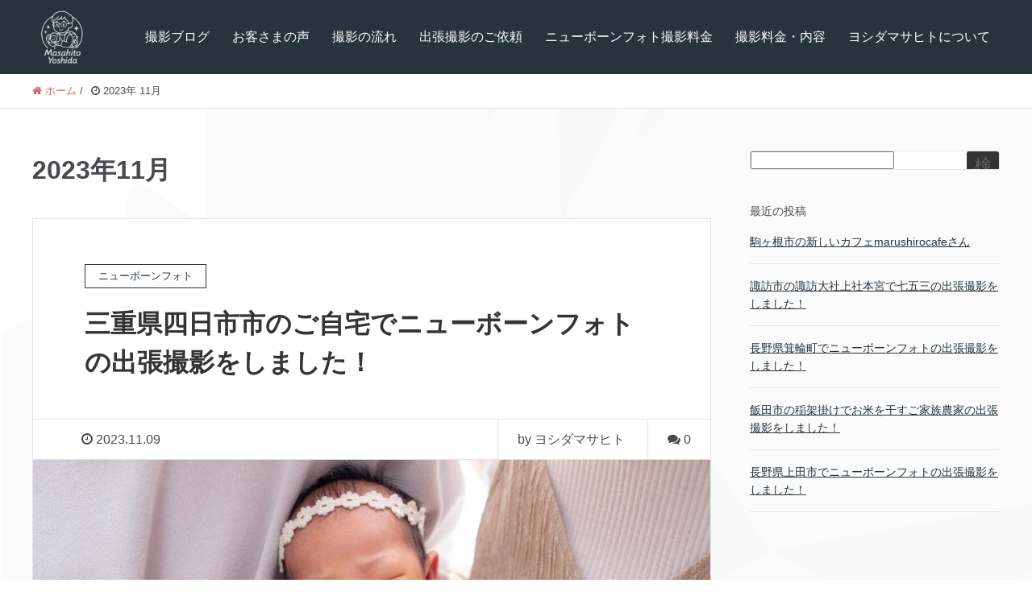

--- FILE ---
content_type: text/html; charset=UTF-8
request_url: https://www.yoshidamasahito.com/2023/11/page/2/
body_size: 17615
content:
<!DOCTYPE HTML>
<html lang="ja" prefix="og: http://ogp.me/ns#">
<head>
	<meta charset="UTF-8">
	<title>2023年11月</title>
	<meta name="viewport" content="width=device-width,initial-scale=1.0">

<meta name='robots' content='max-image-preview:large' />
<meta name="keywords" content="" />
<meta name="description" content="" />
<meta name="robots" content="noindex,nofollow">
<meta property="og:title" content="2023年 11月 の投稿一覧" />
<meta property="og:type" content="" />
<meta property="og:description" content="" />
<meta property="og:url" content="https://www.yoshidamasahito.com/2023/11/" />
<meta property="og:image" content="" />
<meta property="og:locale" content="ja_JP" />
<meta property="og:site_name" content="長野の出張撮影カメラマン、ニューボーンフォト、お宮参りなど｜ヨシダマサヒト" />
<link href="https://plus.google.com/" rel="publisher" />
<meta content="summary" name="twitter:card" />
<meta content="yoshidamasahi" name="twitter:site" />

<style id='wp-img-auto-sizes-contain-inline-css' type='text/css'>
img:is([sizes=auto i],[sizes^="auto," i]){contain-intrinsic-size:3000px 1500px}
/*# sourceURL=wp-img-auto-sizes-contain-inline-css */
</style>
<link rel='stylesheet' id='font-awesome-css' href='https://www.yoshidamasahito.com/wp-content/themes/xeory_extension/lib/css/font-awesome.min.css?ver=6.9' type='text/css' media='all' />
<link rel='stylesheet' id='base-css-css' href='https://www.yoshidamasahito.com/wp-content/themes/xeory_extension/base.css?ver=6.9' type='text/css' media='all' />
<style id='wp-emoji-styles-inline-css' type='text/css'>

	img.wp-smiley, img.emoji {
		display: inline !important;
		border: none !important;
		box-shadow: none !important;
		height: 1em !important;
		width: 1em !important;
		margin: 0 0.07em !important;
		vertical-align: -0.1em !important;
		background: none !important;
		padding: 0 !important;
	}
/*# sourceURL=wp-emoji-styles-inline-css */
</style>
<style id='wp-block-library-inline-css' type='text/css'>
:root{--wp-block-synced-color:#7a00df;--wp-block-synced-color--rgb:122,0,223;--wp-bound-block-color:var(--wp-block-synced-color);--wp-editor-canvas-background:#ddd;--wp-admin-theme-color:#007cba;--wp-admin-theme-color--rgb:0,124,186;--wp-admin-theme-color-darker-10:#006ba1;--wp-admin-theme-color-darker-10--rgb:0,107,160.5;--wp-admin-theme-color-darker-20:#005a87;--wp-admin-theme-color-darker-20--rgb:0,90,135;--wp-admin-border-width-focus:2px}@media (min-resolution:192dpi){:root{--wp-admin-border-width-focus:1.5px}}.wp-element-button{cursor:pointer}:root .has-very-light-gray-background-color{background-color:#eee}:root .has-very-dark-gray-background-color{background-color:#313131}:root .has-very-light-gray-color{color:#eee}:root .has-very-dark-gray-color{color:#313131}:root .has-vivid-green-cyan-to-vivid-cyan-blue-gradient-background{background:linear-gradient(135deg,#00d084,#0693e3)}:root .has-purple-crush-gradient-background{background:linear-gradient(135deg,#34e2e4,#4721fb 50%,#ab1dfe)}:root .has-hazy-dawn-gradient-background{background:linear-gradient(135deg,#faaca8,#dad0ec)}:root .has-subdued-olive-gradient-background{background:linear-gradient(135deg,#fafae1,#67a671)}:root .has-atomic-cream-gradient-background{background:linear-gradient(135deg,#fdd79a,#004a59)}:root .has-nightshade-gradient-background{background:linear-gradient(135deg,#330968,#31cdcf)}:root .has-midnight-gradient-background{background:linear-gradient(135deg,#020381,#2874fc)}:root{--wp--preset--font-size--normal:16px;--wp--preset--font-size--huge:42px}.has-regular-font-size{font-size:1em}.has-larger-font-size{font-size:2.625em}.has-normal-font-size{font-size:var(--wp--preset--font-size--normal)}.has-huge-font-size{font-size:var(--wp--preset--font-size--huge)}.has-text-align-center{text-align:center}.has-text-align-left{text-align:left}.has-text-align-right{text-align:right}.has-fit-text{white-space:nowrap!important}#end-resizable-editor-section{display:none}.aligncenter{clear:both}.items-justified-left{justify-content:flex-start}.items-justified-center{justify-content:center}.items-justified-right{justify-content:flex-end}.items-justified-space-between{justify-content:space-between}.screen-reader-text{border:0;clip-path:inset(50%);height:1px;margin:-1px;overflow:hidden;padding:0;position:absolute;width:1px;word-wrap:normal!important}.screen-reader-text:focus{background-color:#ddd;clip-path:none;color:#444;display:block;font-size:1em;height:auto;left:5px;line-height:normal;padding:15px 23px 14px;text-decoration:none;top:5px;width:auto;z-index:100000}html :where(.has-border-color){border-style:solid}html :where([style*=border-top-color]){border-top-style:solid}html :where([style*=border-right-color]){border-right-style:solid}html :where([style*=border-bottom-color]){border-bottom-style:solid}html :where([style*=border-left-color]){border-left-style:solid}html :where([style*=border-width]){border-style:solid}html :where([style*=border-top-width]){border-top-style:solid}html :where([style*=border-right-width]){border-right-style:solid}html :where([style*=border-bottom-width]){border-bottom-style:solid}html :where([style*=border-left-width]){border-left-style:solid}html :where(img[class*=wp-image-]){height:auto;max-width:100%}:where(figure){margin:0 0 1em}html :where(.is-position-sticky){--wp-admin--admin-bar--position-offset:var(--wp-admin--admin-bar--height,0px)}@media screen and (max-width:600px){html :where(.is-position-sticky){--wp-admin--admin-bar--position-offset:0px}}

/*# sourceURL=wp-block-library-inline-css */
</style><style id='wp-block-archives-inline-css' type='text/css'>
.wp-block-archives{box-sizing:border-box}.wp-block-archives-dropdown label{display:block}
/*# sourceURL=https://www.yoshidamasahito.com/wp-includes/blocks/archives/style.min.css */
</style>
<style id='wp-block-categories-inline-css' type='text/css'>
.wp-block-categories{box-sizing:border-box}.wp-block-categories.alignleft{margin-right:2em}.wp-block-categories.alignright{margin-left:2em}.wp-block-categories.wp-block-categories-dropdown.aligncenter{text-align:center}.wp-block-categories .wp-block-categories__label{display:block;width:100%}
/*# sourceURL=https://www.yoshidamasahito.com/wp-includes/blocks/categories/style.min.css */
</style>
<style id='wp-block-heading-inline-css' type='text/css'>
h1:where(.wp-block-heading).has-background,h2:where(.wp-block-heading).has-background,h3:where(.wp-block-heading).has-background,h4:where(.wp-block-heading).has-background,h5:where(.wp-block-heading).has-background,h6:where(.wp-block-heading).has-background{padding:1.25em 2.375em}h1.has-text-align-left[style*=writing-mode]:where([style*=vertical-lr]),h1.has-text-align-right[style*=writing-mode]:where([style*=vertical-rl]),h2.has-text-align-left[style*=writing-mode]:where([style*=vertical-lr]),h2.has-text-align-right[style*=writing-mode]:where([style*=vertical-rl]),h3.has-text-align-left[style*=writing-mode]:where([style*=vertical-lr]),h3.has-text-align-right[style*=writing-mode]:where([style*=vertical-rl]),h4.has-text-align-left[style*=writing-mode]:where([style*=vertical-lr]),h4.has-text-align-right[style*=writing-mode]:where([style*=vertical-rl]),h5.has-text-align-left[style*=writing-mode]:where([style*=vertical-lr]),h5.has-text-align-right[style*=writing-mode]:where([style*=vertical-rl]),h6.has-text-align-left[style*=writing-mode]:where([style*=vertical-lr]),h6.has-text-align-right[style*=writing-mode]:where([style*=vertical-rl]){rotate:180deg}
/*# sourceURL=https://www.yoshidamasahito.com/wp-includes/blocks/heading/style.min.css */
</style>
<style id='wp-block-latest-comments-inline-css' type='text/css'>
ol.wp-block-latest-comments{box-sizing:border-box;margin-left:0}:where(.wp-block-latest-comments:not([style*=line-height] .wp-block-latest-comments__comment)){line-height:1.1}:where(.wp-block-latest-comments:not([style*=line-height] .wp-block-latest-comments__comment-excerpt p)){line-height:1.8}.has-dates :where(.wp-block-latest-comments:not([style*=line-height])),.has-excerpts :where(.wp-block-latest-comments:not([style*=line-height])){line-height:1.5}.wp-block-latest-comments .wp-block-latest-comments{padding-left:0}.wp-block-latest-comments__comment{list-style:none;margin-bottom:1em}.has-avatars .wp-block-latest-comments__comment{list-style:none;min-height:2.25em}.has-avatars .wp-block-latest-comments__comment .wp-block-latest-comments__comment-excerpt,.has-avatars .wp-block-latest-comments__comment .wp-block-latest-comments__comment-meta{margin-left:3.25em}.wp-block-latest-comments__comment-excerpt p{font-size:.875em;margin:.36em 0 1.4em}.wp-block-latest-comments__comment-date{display:block;font-size:.75em}.wp-block-latest-comments .avatar,.wp-block-latest-comments__comment-avatar{border-radius:1.5em;display:block;float:left;height:2.5em;margin-right:.75em;width:2.5em}.wp-block-latest-comments[class*=-font-size] a,.wp-block-latest-comments[style*=font-size] a{font-size:inherit}
/*# sourceURL=https://www.yoshidamasahito.com/wp-includes/blocks/latest-comments/style.min.css */
</style>
<style id='wp-block-latest-posts-inline-css' type='text/css'>
.wp-block-latest-posts{box-sizing:border-box}.wp-block-latest-posts.alignleft{margin-right:2em}.wp-block-latest-posts.alignright{margin-left:2em}.wp-block-latest-posts.wp-block-latest-posts__list{list-style:none}.wp-block-latest-posts.wp-block-latest-posts__list li{clear:both;overflow-wrap:break-word}.wp-block-latest-posts.is-grid{display:flex;flex-wrap:wrap}.wp-block-latest-posts.is-grid li{margin:0 1.25em 1.25em 0;width:100%}@media (min-width:600px){.wp-block-latest-posts.columns-2 li{width:calc(50% - .625em)}.wp-block-latest-posts.columns-2 li:nth-child(2n){margin-right:0}.wp-block-latest-posts.columns-3 li{width:calc(33.33333% - .83333em)}.wp-block-latest-posts.columns-3 li:nth-child(3n){margin-right:0}.wp-block-latest-posts.columns-4 li{width:calc(25% - .9375em)}.wp-block-latest-posts.columns-4 li:nth-child(4n){margin-right:0}.wp-block-latest-posts.columns-5 li{width:calc(20% - 1em)}.wp-block-latest-posts.columns-5 li:nth-child(5n){margin-right:0}.wp-block-latest-posts.columns-6 li{width:calc(16.66667% - 1.04167em)}.wp-block-latest-posts.columns-6 li:nth-child(6n){margin-right:0}}:root :where(.wp-block-latest-posts.is-grid){padding:0}:root :where(.wp-block-latest-posts.wp-block-latest-posts__list){padding-left:0}.wp-block-latest-posts__post-author,.wp-block-latest-posts__post-date{display:block;font-size:.8125em}.wp-block-latest-posts__post-excerpt,.wp-block-latest-posts__post-full-content{margin-bottom:1em;margin-top:.5em}.wp-block-latest-posts__featured-image a{display:inline-block}.wp-block-latest-posts__featured-image img{height:auto;max-width:100%;width:auto}.wp-block-latest-posts__featured-image.alignleft{float:left;margin-right:1em}.wp-block-latest-posts__featured-image.alignright{float:right;margin-left:1em}.wp-block-latest-posts__featured-image.aligncenter{margin-bottom:1em;text-align:center}
/*# sourceURL=https://www.yoshidamasahito.com/wp-includes/blocks/latest-posts/style.min.css */
</style>
<style id='wp-block-search-inline-css' type='text/css'>
.wp-block-search__button{margin-left:10px;word-break:normal}.wp-block-search__button.has-icon{line-height:0}.wp-block-search__button svg{height:1.25em;min-height:24px;min-width:24px;width:1.25em;fill:currentColor;vertical-align:text-bottom}:where(.wp-block-search__button){border:1px solid #ccc;padding:6px 10px}.wp-block-search__inside-wrapper{display:flex;flex:auto;flex-wrap:nowrap;max-width:100%}.wp-block-search__label{width:100%}.wp-block-search.wp-block-search__button-only .wp-block-search__button{box-sizing:border-box;display:flex;flex-shrink:0;justify-content:center;margin-left:0;max-width:100%}.wp-block-search.wp-block-search__button-only .wp-block-search__inside-wrapper{min-width:0!important;transition-property:width}.wp-block-search.wp-block-search__button-only .wp-block-search__input{flex-basis:100%;transition-duration:.3s}.wp-block-search.wp-block-search__button-only.wp-block-search__searchfield-hidden,.wp-block-search.wp-block-search__button-only.wp-block-search__searchfield-hidden .wp-block-search__inside-wrapper{overflow:hidden}.wp-block-search.wp-block-search__button-only.wp-block-search__searchfield-hidden .wp-block-search__input{border-left-width:0!important;border-right-width:0!important;flex-basis:0;flex-grow:0;margin:0;min-width:0!important;padding-left:0!important;padding-right:0!important;width:0!important}:where(.wp-block-search__input){appearance:none;border:1px solid #949494;flex-grow:1;font-family:inherit;font-size:inherit;font-style:inherit;font-weight:inherit;letter-spacing:inherit;line-height:inherit;margin-left:0;margin-right:0;min-width:3rem;padding:8px;text-decoration:unset!important;text-transform:inherit}:where(.wp-block-search__button-inside .wp-block-search__inside-wrapper){background-color:#fff;border:1px solid #949494;box-sizing:border-box;padding:4px}:where(.wp-block-search__button-inside .wp-block-search__inside-wrapper) .wp-block-search__input{border:none;border-radius:0;padding:0 4px}:where(.wp-block-search__button-inside .wp-block-search__inside-wrapper) .wp-block-search__input:focus{outline:none}:where(.wp-block-search__button-inside .wp-block-search__inside-wrapper) :where(.wp-block-search__button){padding:4px 8px}.wp-block-search.aligncenter .wp-block-search__inside-wrapper{margin:auto}.wp-block[data-align=right] .wp-block-search.wp-block-search__button-only .wp-block-search__inside-wrapper{float:right}
/*# sourceURL=https://www.yoshidamasahito.com/wp-includes/blocks/search/style.min.css */
</style>
<style id='wp-block-group-inline-css' type='text/css'>
.wp-block-group{box-sizing:border-box}:where(.wp-block-group.wp-block-group-is-layout-constrained){position:relative}
/*# sourceURL=https://www.yoshidamasahito.com/wp-includes/blocks/group/style.min.css */
</style>
<style id='global-styles-inline-css' type='text/css'>
:root{--wp--preset--aspect-ratio--square: 1;--wp--preset--aspect-ratio--4-3: 4/3;--wp--preset--aspect-ratio--3-4: 3/4;--wp--preset--aspect-ratio--3-2: 3/2;--wp--preset--aspect-ratio--2-3: 2/3;--wp--preset--aspect-ratio--16-9: 16/9;--wp--preset--aspect-ratio--9-16: 9/16;--wp--preset--color--black: #000000;--wp--preset--color--cyan-bluish-gray: #abb8c3;--wp--preset--color--white: #ffffff;--wp--preset--color--pale-pink: #f78da7;--wp--preset--color--vivid-red: #cf2e2e;--wp--preset--color--luminous-vivid-orange: #ff6900;--wp--preset--color--luminous-vivid-amber: #fcb900;--wp--preset--color--light-green-cyan: #7bdcb5;--wp--preset--color--vivid-green-cyan: #00d084;--wp--preset--color--pale-cyan-blue: #8ed1fc;--wp--preset--color--vivid-cyan-blue: #0693e3;--wp--preset--color--vivid-purple: #9b51e0;--wp--preset--gradient--vivid-cyan-blue-to-vivid-purple: linear-gradient(135deg,rgb(6,147,227) 0%,rgb(155,81,224) 100%);--wp--preset--gradient--light-green-cyan-to-vivid-green-cyan: linear-gradient(135deg,rgb(122,220,180) 0%,rgb(0,208,130) 100%);--wp--preset--gradient--luminous-vivid-amber-to-luminous-vivid-orange: linear-gradient(135deg,rgb(252,185,0) 0%,rgb(255,105,0) 100%);--wp--preset--gradient--luminous-vivid-orange-to-vivid-red: linear-gradient(135deg,rgb(255,105,0) 0%,rgb(207,46,46) 100%);--wp--preset--gradient--very-light-gray-to-cyan-bluish-gray: linear-gradient(135deg,rgb(238,238,238) 0%,rgb(169,184,195) 100%);--wp--preset--gradient--cool-to-warm-spectrum: linear-gradient(135deg,rgb(74,234,220) 0%,rgb(151,120,209) 20%,rgb(207,42,186) 40%,rgb(238,44,130) 60%,rgb(251,105,98) 80%,rgb(254,248,76) 100%);--wp--preset--gradient--blush-light-purple: linear-gradient(135deg,rgb(255,206,236) 0%,rgb(152,150,240) 100%);--wp--preset--gradient--blush-bordeaux: linear-gradient(135deg,rgb(254,205,165) 0%,rgb(254,45,45) 50%,rgb(107,0,62) 100%);--wp--preset--gradient--luminous-dusk: linear-gradient(135deg,rgb(255,203,112) 0%,rgb(199,81,192) 50%,rgb(65,88,208) 100%);--wp--preset--gradient--pale-ocean: linear-gradient(135deg,rgb(255,245,203) 0%,rgb(182,227,212) 50%,rgb(51,167,181) 100%);--wp--preset--gradient--electric-grass: linear-gradient(135deg,rgb(202,248,128) 0%,rgb(113,206,126) 100%);--wp--preset--gradient--midnight: linear-gradient(135deg,rgb(2,3,129) 0%,rgb(40,116,252) 100%);--wp--preset--font-size--small: 13px;--wp--preset--font-size--medium: 20px;--wp--preset--font-size--large: 36px;--wp--preset--font-size--x-large: 42px;--wp--preset--spacing--20: 0.44rem;--wp--preset--spacing--30: 0.67rem;--wp--preset--spacing--40: 1rem;--wp--preset--spacing--50: 1.5rem;--wp--preset--spacing--60: 2.25rem;--wp--preset--spacing--70: 3.38rem;--wp--preset--spacing--80: 5.06rem;--wp--preset--shadow--natural: 6px 6px 9px rgba(0, 0, 0, 0.2);--wp--preset--shadow--deep: 12px 12px 50px rgba(0, 0, 0, 0.4);--wp--preset--shadow--sharp: 6px 6px 0px rgba(0, 0, 0, 0.2);--wp--preset--shadow--outlined: 6px 6px 0px -3px rgb(255, 255, 255), 6px 6px rgb(0, 0, 0);--wp--preset--shadow--crisp: 6px 6px 0px rgb(0, 0, 0);}:where(.is-layout-flex){gap: 0.5em;}:where(.is-layout-grid){gap: 0.5em;}body .is-layout-flex{display: flex;}.is-layout-flex{flex-wrap: wrap;align-items: center;}.is-layout-flex > :is(*, div){margin: 0;}body .is-layout-grid{display: grid;}.is-layout-grid > :is(*, div){margin: 0;}:where(.wp-block-columns.is-layout-flex){gap: 2em;}:where(.wp-block-columns.is-layout-grid){gap: 2em;}:where(.wp-block-post-template.is-layout-flex){gap: 1.25em;}:where(.wp-block-post-template.is-layout-grid){gap: 1.25em;}.has-black-color{color: var(--wp--preset--color--black) !important;}.has-cyan-bluish-gray-color{color: var(--wp--preset--color--cyan-bluish-gray) !important;}.has-white-color{color: var(--wp--preset--color--white) !important;}.has-pale-pink-color{color: var(--wp--preset--color--pale-pink) !important;}.has-vivid-red-color{color: var(--wp--preset--color--vivid-red) !important;}.has-luminous-vivid-orange-color{color: var(--wp--preset--color--luminous-vivid-orange) !important;}.has-luminous-vivid-amber-color{color: var(--wp--preset--color--luminous-vivid-amber) !important;}.has-light-green-cyan-color{color: var(--wp--preset--color--light-green-cyan) !important;}.has-vivid-green-cyan-color{color: var(--wp--preset--color--vivid-green-cyan) !important;}.has-pale-cyan-blue-color{color: var(--wp--preset--color--pale-cyan-blue) !important;}.has-vivid-cyan-blue-color{color: var(--wp--preset--color--vivid-cyan-blue) !important;}.has-vivid-purple-color{color: var(--wp--preset--color--vivid-purple) !important;}.has-black-background-color{background-color: var(--wp--preset--color--black) !important;}.has-cyan-bluish-gray-background-color{background-color: var(--wp--preset--color--cyan-bluish-gray) !important;}.has-white-background-color{background-color: var(--wp--preset--color--white) !important;}.has-pale-pink-background-color{background-color: var(--wp--preset--color--pale-pink) !important;}.has-vivid-red-background-color{background-color: var(--wp--preset--color--vivid-red) !important;}.has-luminous-vivid-orange-background-color{background-color: var(--wp--preset--color--luminous-vivid-orange) !important;}.has-luminous-vivid-amber-background-color{background-color: var(--wp--preset--color--luminous-vivid-amber) !important;}.has-light-green-cyan-background-color{background-color: var(--wp--preset--color--light-green-cyan) !important;}.has-vivid-green-cyan-background-color{background-color: var(--wp--preset--color--vivid-green-cyan) !important;}.has-pale-cyan-blue-background-color{background-color: var(--wp--preset--color--pale-cyan-blue) !important;}.has-vivid-cyan-blue-background-color{background-color: var(--wp--preset--color--vivid-cyan-blue) !important;}.has-vivid-purple-background-color{background-color: var(--wp--preset--color--vivid-purple) !important;}.has-black-border-color{border-color: var(--wp--preset--color--black) !important;}.has-cyan-bluish-gray-border-color{border-color: var(--wp--preset--color--cyan-bluish-gray) !important;}.has-white-border-color{border-color: var(--wp--preset--color--white) !important;}.has-pale-pink-border-color{border-color: var(--wp--preset--color--pale-pink) !important;}.has-vivid-red-border-color{border-color: var(--wp--preset--color--vivid-red) !important;}.has-luminous-vivid-orange-border-color{border-color: var(--wp--preset--color--luminous-vivid-orange) !important;}.has-luminous-vivid-amber-border-color{border-color: var(--wp--preset--color--luminous-vivid-amber) !important;}.has-light-green-cyan-border-color{border-color: var(--wp--preset--color--light-green-cyan) !important;}.has-vivid-green-cyan-border-color{border-color: var(--wp--preset--color--vivid-green-cyan) !important;}.has-pale-cyan-blue-border-color{border-color: var(--wp--preset--color--pale-cyan-blue) !important;}.has-vivid-cyan-blue-border-color{border-color: var(--wp--preset--color--vivid-cyan-blue) !important;}.has-vivid-purple-border-color{border-color: var(--wp--preset--color--vivid-purple) !important;}.has-vivid-cyan-blue-to-vivid-purple-gradient-background{background: var(--wp--preset--gradient--vivid-cyan-blue-to-vivid-purple) !important;}.has-light-green-cyan-to-vivid-green-cyan-gradient-background{background: var(--wp--preset--gradient--light-green-cyan-to-vivid-green-cyan) !important;}.has-luminous-vivid-amber-to-luminous-vivid-orange-gradient-background{background: var(--wp--preset--gradient--luminous-vivid-amber-to-luminous-vivid-orange) !important;}.has-luminous-vivid-orange-to-vivid-red-gradient-background{background: var(--wp--preset--gradient--luminous-vivid-orange-to-vivid-red) !important;}.has-very-light-gray-to-cyan-bluish-gray-gradient-background{background: var(--wp--preset--gradient--very-light-gray-to-cyan-bluish-gray) !important;}.has-cool-to-warm-spectrum-gradient-background{background: var(--wp--preset--gradient--cool-to-warm-spectrum) !important;}.has-blush-light-purple-gradient-background{background: var(--wp--preset--gradient--blush-light-purple) !important;}.has-blush-bordeaux-gradient-background{background: var(--wp--preset--gradient--blush-bordeaux) !important;}.has-luminous-dusk-gradient-background{background: var(--wp--preset--gradient--luminous-dusk) !important;}.has-pale-ocean-gradient-background{background: var(--wp--preset--gradient--pale-ocean) !important;}.has-electric-grass-gradient-background{background: var(--wp--preset--gradient--electric-grass) !important;}.has-midnight-gradient-background{background: var(--wp--preset--gradient--midnight) !important;}.has-small-font-size{font-size: var(--wp--preset--font-size--small) !important;}.has-medium-font-size{font-size: var(--wp--preset--font-size--medium) !important;}.has-large-font-size{font-size: var(--wp--preset--font-size--large) !important;}.has-x-large-font-size{font-size: var(--wp--preset--font-size--x-large) !important;}
/*# sourceURL=global-styles-inline-css */
</style>

<style id='classic-theme-styles-inline-css' type='text/css'>
/*! This file is auto-generated */
.wp-block-button__link{color:#fff;background-color:#32373c;border-radius:9999px;box-shadow:none;text-decoration:none;padding:calc(.667em + 2px) calc(1.333em + 2px);font-size:1.125em}.wp-block-file__button{background:#32373c;color:#fff;text-decoration:none}
/*# sourceURL=/wp-includes/css/classic-themes.min.css */
</style>
<link rel='stylesheet' id='toc-screen-css' href='https://www.yoshidamasahito.com/wp-content/plugins/table-of-contents-plus/screen.min.css?ver=2106' type='text/css' media='all' />
<link rel='stylesheet' id='wordpress-popular-posts-css-css' href='https://www.yoshidamasahito.com/wp-content/plugins/wordpress-popular-posts/assets/css/wpp.css?ver=6.0.0' type='text/css' media='all' />
<link rel='stylesheet' id='main-css-css' href='https://www.yoshidamasahito.com/wp-content/themes/xeory_extension/style.css?ver=6.9' type='text/css' media='all' />
<script type="text/javascript" src="https://www.yoshidamasahito.com/wp-includes/js/jquery/jquery.min.js?ver=3.7.1" id="jquery-core-js"></script>
<script type="text/javascript" src="https://www.yoshidamasahito.com/wp-includes/js/jquery/jquery-migrate.min.js?ver=3.4.1" id="jquery-migrate-js"></script>
<script type="application/json" id="wpp-json">
/* <![CDATA[ */
{"sampling_active":0,"sampling_rate":100,"ajax_url":"https:\/\/www.yoshidamasahito.com\/wp-json\/wordpress-popular-posts\/v1\/popular-posts","api_url":"https:\/\/www.yoshidamasahito.com\/wp-json\/wordpress-popular-posts","ID":0,"token":"f3eb8a3d75","lang":0,"debug":0}
//# sourceURL=wpp-json
/* ]]> */
</script>
<script type="text/javascript" src="https://www.yoshidamasahito.com/wp-content/plugins/wordpress-popular-posts/assets/js/wpp.min.js?ver=6.0.0" id="wpp-js-js"></script>
<link rel="https://api.w.org/" href="https://www.yoshidamasahito.com/wp-json/" /><link rel="EditURI" type="application/rsd+xml" title="RSD" href="https://www.yoshidamasahito.com/xmlrpc.php?rsd" />
<meta name="generator" content="WordPress 6.9" />
            <style id="wpp-loading-animation-styles">@-webkit-keyframes bgslide{from{background-position-x:0}to{background-position-x:-200%}}@keyframes bgslide{from{background-position-x:0}to{background-position-x:-200%}}.wpp-widget-placeholder,.wpp-widget-block-placeholder{margin:0 auto;width:60px;height:3px;background:#dd3737;background:linear-gradient(90deg,#dd3737 0%,#571313 10%,#dd3737 100%);background-size:200% auto;border-radius:3px;-webkit-animation:bgslide 1s infinite linear;animation:bgslide 1s infinite linear}</style>
            <link rel="prev" href="https://www.yoshidamasahito.com/2023/11/" />
	<style type="text/css" id="xeory_extension-header-css">
	
	
	</style>
	
<!-- Global site tag (gtag.js) - Google Analytics -->
<script async src="https://www.googletagmanager.com/gtag/js?id=G-7GNL18SVXS"></script>
<script>
  window.dataLayer = window.dataLayer || [];
  function gtag(){dataLayer.push(arguments);}
  gtag('js', new Date());

  gtag('config', 'G-7GNL18SVXS');
</script>

</head>

<body class="archive date paged paged-2 date-paged-2 wp-theme-xeory_extension left-content color03" itemschope="itemscope" itemtype="http://schema.org/WebPage">

  <div id="fb-root"></div>
<script>(function(d, s, id) {
  var js, fjs = d.getElementsByTagName(s)[0];
  if (d.getElementById(id)) return;
  js = d.createElement(s); js.id = id;
  js.src = "//connect.facebook.net/ja_JP/sdk.js#xfbml=1&version=v2.8&appId=";
  fjs.parentNode.insertBefore(js, fjs);
}(document, 'script', 'facebook-jssdk'));</script>
<header id="header" role="banner" itemscope="itemscope" itemtype="http://schema.org/WPHeader">
  <div class="wrap clearfix">
        <p id="logo" class="imagelogo" itemprop="headline">
      <a href="https://www.yoshidamasahito.com"><img src="https://www.yoshidamasahito.com/wp-content/uploads/2025/04/logo-white-150x150.png" alt="長野の出張撮影カメラマン、ニューボーンフォト、お宮参りなど｜ヨシダマサヒト" /></a><br />
    </p>    <!-- start global nav  -->

    <div id="header-right" class="clearfix">

        
        <div id="header-gnav-area">
      <nav id="gnav" role="navigation" itemscope="itemscope" itemtype="http://scheme.org/SiteNavigationElement">
      <div id="gnav-container" class="gnav-container"><ul id="gnav-ul" class="clearfix"><li id="menu-item-876" class="menu-item menu-item-type-post_type menu-item-object-page current_page_parent menu-item-876 blog"><a href="https://www.yoshidamasahito.com/blog/">撮影ブログ</a></li>
<li id="menu-item-1174" class="menu-item menu-item-type-post_type menu-item-object-post menu-item-1174"><a href="https://www.yoshidamasahito.com/customer-reviews/">お客さまの声</a></li>
<li id="menu-item-1134" class="menu-item menu-item-type-post_type menu-item-object-post menu-item-1134"><a href="https://www.yoshidamasahito.com/steps/">撮影の流れ</a></li>
<li id="menu-item-260" class="menu-item menu-item-type-post_type menu-item-object-post menu-item-260"><a href="https://www.yoshidamasahito.com/contact/">出張撮影のご依頼</a></li>
<li id="menu-item-10266" class="menu-item menu-item-type-post_type menu-item-object-post menu-item-10266"><a href="https://www.yoshidamasahito.com/newbornphotography-fee/">ニューボーンフォト撮影料金</a></li>
<li id="menu-item-48" class="menu-item menu-item-type-post_type menu-item-object-post menu-item-48"><a href="https://www.yoshidamasahito.com/fee/">撮影料金・内容</a></li>
<li id="menu-item-46" class="menu-item menu-item-type-post_type menu-item-object-post menu-item-46"><a href="https://www.yoshidamasahito.com/about-me/">ヨシダマサヒトについて</a></li>
</ul></div>  
      </nav>
    </div>
        
    </div><!-- /header-right -->
    
          

      <div id="header-nav-btn">
        <a href="#"><i class="fa fa-align-justify"></i></a>
      </div>
      
      </div>
</header>


  <nav id="gnav-sp">
    <div class="wrap">
    
    <div class="grid-wrap">
            <div id="header-cont-about" class="grid-3">
                  </div>
        <div id="header-cont-content" class="grid-6">
          <h4>ブログコンテンツ</h4>
                <div id="gnav-container-sp" class="gnav-container"><ul id="gnav-ul-sp" class="clearfix"><li class="menu-item menu-item-type-post_type menu-item-object-page current_page_parent menu-item-876 blog"><a href="https://www.yoshidamasahito.com/blog/">撮影ブログ</a></li>
<li class="menu-item menu-item-type-post_type menu-item-object-post menu-item-1174"><a href="https://www.yoshidamasahito.com/customer-reviews/">お客さまの声</a></li>
<li class="menu-item menu-item-type-post_type menu-item-object-post menu-item-1134"><a href="https://www.yoshidamasahito.com/steps/">撮影の流れ</a></li>
<li class="menu-item menu-item-type-post_type menu-item-object-post menu-item-260"><a href="https://www.yoshidamasahito.com/contact/">出張撮影のご依頼</a></li>
<li class="menu-item menu-item-type-post_type menu-item-object-post menu-item-10266"><a href="https://www.yoshidamasahito.com/newbornphotography-fee/">ニューボーンフォト撮影料金</a></li>
<li class="menu-item menu-item-type-post_type menu-item-object-post menu-item-48"><a href="https://www.yoshidamasahito.com/fee/">撮影料金・内容</a></li>
<li class="menu-item menu-item-type-post_type menu-item-object-post menu-item-46"><a href="https://www.yoshidamasahito.com/about-me/">ヨシダマサヒトについて</a></li>
</ul></div>        </div>
        
    </div>
    
    </div>
  </nav>


  
  <div class="breadcrumb-area">
    <div class="wrap">
      <ol class="breadcrumb clearfix" itemscope itemtype="https://schema.org/BreadcrumbList" ><li itemscope itemtype="https://schema.org/ListItem" itemprop="itemListElement"><a itemprop="item" href="https://www.yoshidamasahito.com"><i class="fa fa-home"></i> <span itemprop="name">ホーム</span></a><meta itemprop="position" content="1"> / </li><li itemscope itemtype="https://schema.org/ListItem" itemprop="itemListElement"><i class="fa fa-clock-o"></i> <span itemprop="name">2023年 11月 </span><meta itemprop="position" content="2"></li></ol>    </div>
  </div>
    




<div id="content">

<div class="wrap">

  <div id="main" class="col-md-8" role="main">
    <div class="main-inner">

    <h1 class="post-title" >2023年11月</h1>

    <div class="post-loop-wrap">

    
        <article id="post-7980" class="post-7980 post type-post status-publish format-standard has-post-thumbnail hentry category-newborn-photography tag-327 tag-207 tag-231 tag-217 tag-139 tag-218 tag-173 tag-153 tag-326 tag-136 tag-325">

      <header class="post-header">
                <div class="cat-name">
          <span>
            ニューボーンフォト          </span>
        </div>
                <h2 class="post-title"><a href="https://www.yoshidamasahito.com/yokkaichi-newbornphotography-4/">三重県四日市市のご自宅でニューボーンフォトの出張撮影をしました！</a></h2>
      </header>

      <div class="post-meta-area">
        <ul class="post-meta list-inline">
          <li class="date"><i class="fa fa-clock-o"></i> 2023.11.09</li>
        </ul>
        <ul class="post-meta-comment">
          <li class="author">
            by ヨシダマサヒト          </li>
          <li class="comments">
            <i class="fa fa-comments"></i> <span class="count">0</span>
          </li>
        </ul>
      </div>

            <div class="post-thumbnail">
        <a href="https://www.yoshidamasahito.com/yokkaichi-newbornphotography-4/" rel="nofollow"><img width="1200" height="630" src="https://www.yoshidamasahito.com/wp-content/uploads/2023/11/wat_20231109-0011-1200x630.jpg" class="attachment-big_thumbnail size-big_thumbnail wp-post-image" alt="" decoding="async" /></a>
      </div>
      
      <section class="post-content">
        <p>   </p>
      </section>

      <footer class="post-footer">
        <a class="morelink" href="https://www.yoshidamasahito.com/yokkaichi-newbornphotography-4/" rel="nofollow">続きを読む ≫</a>
      </footer>

    </article>

        <article id="post-6963" class="post-6963 post type-post status-publish format-standard has-post-thumbnail hentry category-newborn-photography tag-231 tag-186 tag-218 tag-232 tag-219 tag-153 tag-233 tag-177">

      <header class="post-header">
                <div class="cat-name">
          <span>
            ニューボーンフォト          </span>
        </div>
                <h2 class="post-title"><a href="https://www.yoshidamasahito.com/kitanagoya-newbornphotography/">愛知県北名古屋市でニューボーンフォトの出張撮影をしました！</a></h2>
      </header>

      <div class="post-meta-area">
        <ul class="post-meta list-inline">
          <li class="date"><i class="fa fa-clock-o"></i> 2023.11.05</li>
        </ul>
        <ul class="post-meta-comment">
          <li class="author">
            by ヨシダマサヒト          </li>
          <li class="comments">
            <i class="fa fa-comments"></i> <span class="count">0</span>
          </li>
        </ul>
      </div>

            <div class="post-thumbnail">
        <a href="https://www.yoshidamasahito.com/kitanagoya-newbornphotography/" rel="nofollow"><img width="1200" height="630" src="https://www.yoshidamasahito.com/wp-content/uploads/2023/11/wat_20231105-0009-1200x630.jpg" class="attachment-big_thumbnail size-big_thumbnail wp-post-image" alt="" decoding="async" loading="lazy" /></a>
      </div>
      
      <section class="post-content">
              </section>

      <footer class="post-footer">
        <a class="morelink" href="https://www.yoshidamasahito.com/kitanagoya-newbornphotography/" rel="nofollow">続きを読む ≫</a>
      </footer>

    </article>

        <article id="post-6991" class="post-6991 post type-post status-publish format-standard has-post-thumbnail hentry category-omiya-mairi">

      <header class="post-header">
                <div class="cat-name">
          <span>
            お宮参り          </span>
        </div>
                <h2 class="post-title"><a href="https://www.yoshidamasahito.com/nisshin-omiyamairi-2/">愛知県日進市の白山宮でお宮参りの出張撮影をしました！</a></h2>
      </header>

      <div class="post-meta-area">
        <ul class="post-meta list-inline">
          <li class="date"><i class="fa fa-clock-o"></i> 2023.11.04</li>
        </ul>
        <ul class="post-meta-comment">
          <li class="author">
            by ヨシダマサヒト          </li>
          <li class="comments">
            <i class="fa fa-comments"></i> <span class="count">0</span>
          </li>
        </ul>
      </div>

            <div class="post-thumbnail">
        <a href="https://www.yoshidamasahito.com/nisshin-omiyamairi-2/" rel="nofollow"><img width="1200" height="630" src="https://www.yoshidamasahito.com/wp-content/uploads/2023/11/スクリーンショット-2024-01-11-16.41.17-1200x630.png" class="attachment-big_thumbnail size-big_thumbnail wp-post-image" alt="" decoding="async" loading="lazy" /></a>
      </div>
      
      <section class="post-content">
              </section>

      <footer class="post-footer">
        <a class="morelink" href="https://www.yoshidamasahito.com/nisshin-omiyamairi-2/" rel="nofollow">続きを読む ≫</a>
      </footer>

    </article>

        <article id="post-7053" class="post-7053 post type-post status-publish format-standard has-post-thumbnail hentry category-seven-five-three">

      <header class="post-header">
                <div class="cat-name">
          <span>
            七五三          </span>
        </div>
                <h2 class="post-title"><a href="https://www.yoshidamasahito.com/shuchigun-morimachi-753/">静岡県周智郡森町小國神社でお子様たちの七五三の出張撮影</a></h2>
      </header>

      <div class="post-meta-area">
        <ul class="post-meta list-inline">
          <li class="date"><i class="fa fa-clock-o"></i> 2023.11.03</li>
        </ul>
        <ul class="post-meta-comment">
          <li class="author">
            by ヨシダマサヒト          </li>
          <li class="comments">
            <i class="fa fa-comments"></i> <span class="count">0</span>
          </li>
        </ul>
      </div>

            <div class="post-thumbnail">
        <a href="https://www.yoshidamasahito.com/shuchigun-morimachi-753/" rel="nofollow"><img width="1200" height="630" src="https://www.yoshidamasahito.com/wp-content/uploads/2023/11/wat_20231103-0045-1200x630.jpg" class="attachment-big_thumbnail size-big_thumbnail wp-post-image" alt="" decoding="async" loading="lazy" /></a>
      </div>
      
      <section class="post-content">
              </section>

      <footer class="post-footer">
        <a class="morelink" href="https://www.yoshidamasahito.com/shuchigun-morimachi-753/" rel="nofollow">続きを読む ≫</a>
      </footer>

    </article>

        <article id="post-7032" class="post-7032 post type-post status-publish format-standard has-post-thumbnail hentry category-seven-five-three tag-194">

      <header class="post-header">
                <div class="cat-name">
          <span>
            七五三          </span>
        </div>
                <h2 class="post-title"><a href="https://www.yoshidamasahito.com/kasugai-753/">愛知県春日井市の八幡社で男の子の七五三の出張撮影をしました！</a></h2>
      </header>

      <div class="post-meta-area">
        <ul class="post-meta list-inline">
          <li class="date"><i class="fa fa-clock-o"></i> 2023.11.03</li>
        </ul>
        <ul class="post-meta-comment">
          <li class="author">
            by ヨシダマサヒト          </li>
          <li class="comments">
            <i class="fa fa-comments"></i> <span class="count">0</span>
          </li>
        </ul>
      </div>

            <div class="post-thumbnail">
        <a href="https://www.yoshidamasahito.com/kasugai-753/" rel="nofollow"><img width="1200" height="630" src="https://www.yoshidamasahito.com/wp-content/uploads/2023/11/wat_20231103-0082-1200x630.jpg" class="attachment-big_thumbnail size-big_thumbnail wp-post-image" alt="" decoding="async" loading="lazy" /></a>
      </div>
      
      <section class="post-content">
              </section>

      <footer class="post-footer">
        <a class="morelink" href="https://www.yoshidamasahito.com/kasugai-753/" rel="nofollow">続きを読む ≫</a>
      </footer>

    </article>

    
<div class="pagination"><span>Page 2 of 2</span><a href='https://www.yoshidamasahito.com/2023/11/' class="inactive">1</a><span class="current">2</span></div>

    </div><!-- /post-loop-wrap -->



    </div><!-- /main-inner -->
  </div><!-- /main -->

  <div id="side" class="col-md-4" role="complementary" itemscope="itemscope" itemtype="http://schema.org/WPSideBar">
    <div class="side-inner">
      <div class="side-widget-area">
        
      <div id="block-2" class="widget_block widget_search side-widget"><div class="side-widget-inner"><form role="search" method="get" action="https://www.yoshidamasahito.com/" class="wp-block-search__button-outside wp-block-search__text-button wp-block-search"    ><label class="wp-block-search__label" for="wp-block-search__input-1" >検索</label><div class="wp-block-search__inside-wrapper" ><input class="wp-block-search__input" id="wp-block-search__input-1" placeholder="" value="" type="search" name="s" required /><button aria-label="検索" class="wp-block-search__button wp-element-button" type="submit" >検索</button></div></form></div></div><div id="block-3" class="widget_block side-widget"><div class="side-widget-inner"><div class="wp-block-group"><div class="wp-block-group__inner-container is-layout-flow wp-block-group-is-layout-flow"><h2 class="wp-block-heading">最近の投稿</h2><ul class="wp-block-latest-posts__list wp-block-latest-posts"><li><a class="wp-block-latest-posts__post-title" href="https://www.yoshidamasahito.com/komagane-cafe/">駒ヶ根市の新しいカフェmarushirocafeさん</a></li>
<li><a class="wp-block-latest-posts__post-title" href="https://www.yoshidamasahito.com/suwa-753/">諏訪市の諏訪大社上社本宮で七五三の出張撮影をしました！</a></li>
<li><a class="wp-block-latest-posts__post-title" href="https://www.yoshidamasahito.com/minowa-newbornphotography/">長野県箕輪町でニューボーンフォトの出張撮影をしました！</a></li>
<li><a class="wp-block-latest-posts__post-title" href="https://www.yoshidamasahito.com/iida-family-2/">飯田市の稲架掛けでお米を干すご家族農家の出張撮影をしました！</a></li>
<li><a class="wp-block-latest-posts__post-title" href="https://www.yoshidamasahito.com/ueda-newbronphotography/">長野県上田市でニューボーンフォトの出張撮影をしました！</a></li>
</ul></div></div></div></div><div id="block-4" class="widget_block side-widget"><div class="side-widget-inner"><div class="wp-block-group"><div class="wp-block-group__inner-container is-layout-flow wp-block-group-is-layout-flow"><h2 class="wp-block-heading">最近のコメント</h2><div class="no-comments wp-block-latest-comments">表示できるコメントはありません。</div></div></div></div></div><div id="block-5" class="widget_block side-widget"><div class="side-widget-inner"><div class="wp-block-group"><div class="wp-block-group__inner-container is-layout-flow wp-block-group-is-layout-flow"><h2 class="wp-block-heading">アーカイブ</h2><ul class="wp-block-archives-list wp-block-archives">	<li><a href='https://www.yoshidamasahito.com/2026/01/'>2026年1月</a></li>
	<li><a href='https://www.yoshidamasahito.com/2025/10/'>2025年10月</a></li>
	<li><a href='https://www.yoshidamasahito.com/2025/09/'>2025年9月</a></li>
	<li><a href='https://www.yoshidamasahito.com/2025/08/'>2025年8月</a></li>
	<li><a href='https://www.yoshidamasahito.com/2025/07/'>2025年7月</a></li>
	<li><a href='https://www.yoshidamasahito.com/2025/05/'>2025年5月</a></li>
	<li><a href='https://www.yoshidamasahito.com/2025/04/'>2025年4月</a></li>
	<li><a href='https://www.yoshidamasahito.com/2025/03/'>2025年3月</a></li>
	<li><a href='https://www.yoshidamasahito.com/2025/02/'>2025年2月</a></li>
	<li><a href='https://www.yoshidamasahito.com/2025/01/'>2025年1月</a></li>
	<li><a href='https://www.yoshidamasahito.com/2024/09/'>2024年9月</a></li>
	<li><a href='https://www.yoshidamasahito.com/2024/08/'>2024年8月</a></li>
	<li><a href='https://www.yoshidamasahito.com/2024/07/'>2024年7月</a></li>
	<li><a href='https://www.yoshidamasahito.com/2024/06/'>2024年6月</a></li>
	<li><a href='https://www.yoshidamasahito.com/2024/05/'>2024年5月</a></li>
	<li><a href='https://www.yoshidamasahito.com/2024/04/'>2024年4月</a></li>
	<li><a href='https://www.yoshidamasahito.com/2024/03/'>2024年3月</a></li>
	<li><a href='https://www.yoshidamasahito.com/2024/02/'>2024年2月</a></li>
	<li><a href='https://www.yoshidamasahito.com/2024/01/'>2024年1月</a></li>
	<li><a href='https://www.yoshidamasahito.com/2023/12/'>2023年12月</a></li>
	<li><a href='https://www.yoshidamasahito.com/2023/11/' aria-current="page">2023年11月</a></li>
	<li><a href='https://www.yoshidamasahito.com/2023/10/'>2023年10月</a></li>
	<li><a href='https://www.yoshidamasahito.com/2023/09/'>2023年9月</a></li>
	<li><a href='https://www.yoshidamasahito.com/2023/08/'>2023年8月</a></li>
	<li><a href='https://www.yoshidamasahito.com/2023/07/'>2023年7月</a></li>
	<li><a href='https://www.yoshidamasahito.com/2023/06/'>2023年6月</a></li>
	<li><a href='https://www.yoshidamasahito.com/2023/05/'>2023年5月</a></li>
	<li><a href='https://www.yoshidamasahito.com/2023/04/'>2023年4月</a></li>
	<li><a href='https://www.yoshidamasahito.com/2023/03/'>2023年3月</a></li>
	<li><a href='https://www.yoshidamasahito.com/2023/02/'>2023年2月</a></li>
	<li><a href='https://www.yoshidamasahito.com/2023/01/'>2023年1月</a></li>
	<li><a href='https://www.yoshidamasahito.com/2022/12/'>2022年12月</a></li>
	<li><a href='https://www.yoshidamasahito.com/2022/11/'>2022年11月</a></li>
	<li><a href='https://www.yoshidamasahito.com/2022/10/'>2022年10月</a></li>
	<li><a href='https://www.yoshidamasahito.com/2022/09/'>2022年9月</a></li>
	<li><a href='https://www.yoshidamasahito.com/2022/08/'>2022年8月</a></li>
	<li><a href='https://www.yoshidamasahito.com/2022/07/'>2022年7月</a></li>
	<li><a href='https://www.yoshidamasahito.com/2022/06/'>2022年6月</a></li>
	<li><a href='https://www.yoshidamasahito.com/2022/05/'>2022年5月</a></li>
	<li><a href='https://www.yoshidamasahito.com/2022/04/'>2022年4月</a></li>
	<li><a href='https://www.yoshidamasahito.com/2022/03/'>2022年3月</a></li>
</ul></div></div></div></div><div id="block-6" class="widget_block side-widget"><div class="side-widget-inner"><div class="wp-block-group"><div class="wp-block-group__inner-container is-layout-flow wp-block-group-is-layout-flow"><h2 class="wp-block-heading">カテゴリー</h2><ul class="wp-block-categories-list wp-block-categories">	<li class="cat-item cat-item-21"><a href="https://www.yoshidamasahito.com/category/shooting-results/omiya-mairi/">お宮参り</a>
</li>
	<li class="cat-item cat-item-16"><a href="https://www.yoshidamasahito.com/category/accessories/">お持ちできる撮影小物</a>
</li>
	<li class="cat-item cat-item-20"><a href="https://www.yoshidamasahito.com/category/shooting-results/okuizome/">お食い初め</a>
</li>
	<li class="cat-item cat-item-159"><a href="https://www.yoshidamasahito.com/category/shooting-results/%e3%82%a4%e3%83%99%e3%83%b3%e3%83%88/">イベント</a>
</li>
	<li class="cat-item cat-item-163"><a href="https://www.yoshidamasahito.com/category/shooting-results/%e3%82%a6%e3%82%a7%e3%83%87%e3%82%a3%e3%82%b0%e3%83%95%e3%82%a9%e3%83%88/">ウェディグフォト</a>
</li>
	<li class="cat-item cat-item-14"><a href="https://www.yoshidamasahito.com/category/shooting-results/couple-photo/">カップルフォト</a>
</li>
	<li class="cat-item cat-item-48"><a href="https://www.yoshidamasahito.com/category/shooting-results/newborn-photography/">ニューボーンフォト</a>
</li>
	<li class="cat-item cat-item-155"><a href="https://www.yoshidamasahito.com/category/shooting-results/half-birthday/">ハーフバースデー</a>
</li>
	<li class="cat-item cat-item-170"><a href="https://www.yoshidamasahito.com/category/shooting-results/birthday/">バースデーフォト</a>
</li>
	<li class="cat-item cat-item-13"><a href="https://www.yoshidamasahito.com/category/shooting-results/family-photo/">ファミリーフォト</a>
</li>
	<li class="cat-item cat-item-18"><a href="https://www.yoshidamasahito.com/category/shooting-results/friend-photo/">フレンドフォト</a>
</li>
	<li class="cat-item cat-item-6"><a href="https://www.yoshidamasahito.com/category/shooting-results/profile-photo/">プロフィール写真</a>
</li>
	<li class="cat-item cat-item-22"><a href="https://www.yoshidamasahito.com/category/shooting-results/pet/">ペット</a>
</li>
	<li class="cat-item cat-item-11"><a href="https://www.yoshidamasahito.com/category/shooting-results/portrait-photo/">ポートレート写真</a>
</li>
	<li class="cat-item cat-item-15"><a href="https://www.yoshidamasahito.com/category/shooting-results/maternity-photo/">マタニティフォト</a>
</li>
	<li class="cat-item cat-item-97"><a href="https://www.yoshidamasahito.com/category/shooting-results/seven-five-three/">七五三</a>
</li>
	<li class="cat-item cat-item-416"><a href="https://www.yoshidamasahito.com/category/shooting-results/movies/">動画撮影</a>
</li>
	<li class="cat-item cat-item-4"><a href="https://www.yoshidamasahito.com/category/about-us/">当社の情報</a>
</li>
	<li class="cat-item cat-item-69"><a href="https://www.yoshidamasahito.com/category/shooting-results/20th-anniversary/">成人式前撮り・後撮り</a>
</li>
	<li class="cat-item cat-item-1"><a href="https://www.yoshidamasahito.com/category/uncategorized/">未分類</a>
</li>
	<li class="cat-item cat-item-209"><a href="https://www.yoshidamasahito.com/category/shooting-results/corporation/">法人・企業・スモールビジネス</a>
</li>
	<li class="cat-item cat-item-134"><a href="https://www.yoshidamasahito.com/category/shooting-results/wedding-ceremony/">結婚式</a>
</li>
	<li class="cat-item cat-item-23"><a href="https://www.yoshidamasahito.com/category/shooting-results/sight-seeing/">観光旅行撮影</a>
</li>
</ul></div></div></div></div><div id="tag_cloud-2" class="widget_tag_cloud side-widget"><div class="side-widget-inner"><h4 class="side-title"><span class="side-title-inner">タグ</span></h4><div class="tagcloud"><a href="https://www.yoshidamasahito.com/tag/%e3%81%82%e3%81%8f%e3%81%b3/" class="tag-cloud-link tag-link-202 tag-link-position-1" style="font-size: 9.8421052631579pt;" aria-label="あくび (8個の項目)">あくび<span class="tag-link-count"> (8)</span></a>
<a href="https://www.yoshidamasahito.com/tag/%e3%81%86%e3%81%95%e3%81%8e%e8%a2%ab%e3%82%8a%e7%89%a9/" class="tag-cloud-link tag-link-207 tag-link-position-2" style="font-size: 19.605263157895pt;" aria-label="うさぎ被り物 (29個の項目)">うさぎ被り物<span class="tag-link-count"> (29)</span></a>
<a href="https://www.yoshidamasahito.com/tag/in-the-house/" class="tag-cloud-link tag-link-50 tag-link-position-3" style="font-size: 10.763157894737pt;" aria-label="おうちフォト (9個の項目)">おうちフォト<span class="tag-link-count"> (9)</span></a>
<a href="https://www.yoshidamasahito.com/tag/%e3%81%8a%e3%81%8f%e3%82%8b%e3%81%bf/" class="tag-cloud-link tag-link-87 tag-link-position-4" style="font-size: 10.763157894737pt;" aria-label="おくるみ (9個の項目)">おくるみ<span class="tag-link-count"> (9)</span></a>
<a href="https://www.yoshidamasahito.com/tag/%e3%81%8a%e3%81%8f%e3%82%8b%e3%81%bf%e3%82%ac%e3%83%bc%e3%82%bc%e7%99%bd/" class="tag-cloud-link tag-link-231 tag-link-position-5" style="font-size: 14.447368421053pt;" aria-label="おくるみガーゼ白 (15個の項目)">おくるみガーゼ白<span class="tag-link-count"> (15)</span></a>
<a href="https://www.yoshidamasahito.com/tag/%e3%81%8a%e5%ae%ae%e5%8f%82%e3%82%8a/" class="tag-cloud-link tag-link-106 tag-link-position-6" style="font-size: 8.9210526315789pt;" aria-label="お宮参り (7個の項目)">お宮参り<span class="tag-link-count"> (7)</span></a>
<a href="https://www.yoshidamasahito.com/tag/%e3%81%8f%e3%81%be%e3%83%ad%e3%83%b3%e3%83%91%e3%83%bc%e3%82%b9%e3%83%99%e3%83%bc%e3%82%b8%e3%83%a5/" class="tag-cloud-link tag-link-190 tag-link-position-7" style="font-size: 15.552631578947pt;" aria-label="くまロンパースベージュ (17個の項目)">くまロンパースベージュ<span class="tag-link-count"> (17)</span></a>
<a href="https://www.yoshidamasahito.com/tag/%e3%81%8f%e3%81%be%e8%a2%ab%e3%82%8a%e7%89%a9/" class="tag-cloud-link tag-link-242 tag-link-position-8" style="font-size: 15pt;" aria-label="くま被り物 (16個の項目)">くま被り物<span class="tag-link-count"> (16)</span></a>
<a href="https://www.yoshidamasahito.com/tag/%e3%81%ab%e3%82%93%e3%81%98%e3%82%93/" class="tag-cloud-link tag-link-217 tag-link-position-9" style="font-size: 11.5pt;" aria-label="にんじん (10個の項目)">にんじん<span class="tag-link-count"> (10)</span></a>
<a href="https://www.yoshidamasahito.com/tag/%e3%81%b5%e3%82%8f%e3%81%b5%e3%82%8f%e7%99%bd/" class="tag-cloud-link tag-link-188 tag-link-position-10" style="font-size: 15.552631578947pt;" aria-label="ふわふわ白 (17個の項目)">ふわふわ白<span class="tag-link-count"> (17)</span></a>
<a href="https://www.yoshidamasahito.com/tag/%e3%81%bd%e3%82%93%e3%81%bd%e3%82%93%e5%b8%bd%e5%ad%90/" class="tag-cloud-link tag-link-137 tag-link-position-11" style="font-size: 17.763157894737pt;" aria-label="ぽんぽん帽子 (23個の項目)">ぽんぽん帽子<span class="tag-link-count"> (23)</span></a>
<a href="https://www.yoshidamasahito.com/tag/%e3%82%a2%e3%83%bc%e3%83%86%e3%82%a3%e3%83%95%e3%82%a3%e3%82%b7%e3%83%a3%e3%83%ab%e3%83%95%e3%83%a9%e3%83%af%e3%83%bc/" class="tag-cloud-link tag-link-185 tag-link-position-12" style="font-size: 10.763157894737pt;" aria-label="アーティフィシャルフラワー (9個の項目)">アーティフィシャルフラワー<span class="tag-link-count"> (9)</span></a>
<a href="https://www.yoshidamasahito.com/tag/%e3%82%a8%e3%82%b3%e3%83%bc%e5%86%99%e7%9c%9f/" class="tag-cloud-link tag-link-121 tag-link-position-13" style="font-size: 16.657894736842pt;" aria-label="エコー写真 (20個の項目)">エコー写真<span class="tag-link-count"> (20)</span></a>
<a href="https://www.yoshidamasahito.com/tag/%e3%82%ab%e3%82%b4/" class="tag-cloud-link tag-link-156 tag-link-position-14" style="font-size: 14.447368421053pt;" aria-label="カゴ (15個の項目)">カゴ<span class="tag-link-count"> (15)</span></a>
<a href="https://www.yoshidamasahito.com/tag/%e3%83%89%e3%83%a9%e3%82%a4%e3%83%95%e3%83%a9%e3%83%af%e3%83%bc/" class="tag-cloud-link tag-link-147 tag-link-position-15" style="font-size: 10.763157894737pt;" aria-label="ドライフラワー (9個の項目)">ドライフラワー<span class="tag-link-count"> (9)</span></a>
<a href="https://www.yoshidamasahito.com/tag/%e3%83%8a%e3%83%81%e3%83%a5%e3%83%a9%e3%83%ab%e3%83%8b%e3%83%a5%e3%83%bc%e3%83%9c%e3%83%bc%e3%83%b3%e3%83%95%e3%82%a9%e3%83%88/" class="tag-cloud-link tag-link-186 tag-link-position-16" style="font-size: 9.8421052631579pt;" aria-label="ナチュラルニューボーンフォト (8個の項目)">ナチュラルニューボーンフォト<span class="tag-link-count"> (8)</span></a>
<a href="https://www.yoshidamasahito.com/tag/%e3%83%8b%e3%83%a5%e3%83%bc%e3%83%9c%e3%83%bc%e3%83%b3%e3%83%95%e3%82%a9%e3%83%88/" class="tag-cloud-link tag-link-49 tag-link-position-17" style="font-size: 10.763157894737pt;" aria-label="ニューボーンフォト (9個の項目)">ニューボーンフォト<span class="tag-link-count"> (9)</span></a>
<a href="https://www.yoshidamasahito.com/tag/%e3%83%91%e3%83%91%e3%83%9e%e3%83%9e%e3%82%b7%e3%83%a7%e3%83%83%e3%83%88/" class="tag-cloud-link tag-link-218 tag-link-position-18" style="font-size: 12.236842105263pt;" aria-label="パパママショット (11個の項目)">パパママショット<span class="tag-link-count"> (11)</span></a>
<a href="https://www.yoshidamasahito.com/tag/%e3%83%91%e3%83%bc%e3%83%84%e3%82%b7%e3%83%a7%e3%83%83%e3%83%88/" class="tag-cloud-link tag-link-227 tag-link-position-19" style="font-size: 17.394736842105pt;" aria-label="パーツショット (22個の項目)">パーツショット<span class="tag-link-count"> (22)</span></a>
<a href="https://www.yoshidamasahito.com/tag/%e3%83%93%e3%83%bc%e3%83%b3%e3%83%90%e3%83%83%e3%82%b0/" class="tag-cloud-link tag-link-114 tag-link-position-20" style="font-size: 8.9210526315789pt;" aria-label="ビーンバッグ (7個の項目)">ビーンバッグ<span class="tag-link-count"> (7)</span></a>
<a href="https://www.yoshidamasahito.com/tag/%e3%83%95%e3%82%a1%e3%83%9f%e3%83%aa%e3%83%bc%e3%83%95%e3%82%a9%e3%83%88/" class="tag-cloud-link tag-link-59 tag-link-position-21" style="font-size: 8.9210526315789pt;" aria-label="ファミリーフォト (7個の項目)">ファミリーフォト<span class="tag-link-count"> (7)</span></a>
<a href="https://www.yoshidamasahito.com/tag/%e3%83%95%e3%82%a1%e3%83%bc%e3%82%b9%e3%83%88%e3%83%88%e3%82%a4/" class="tag-cloud-link tag-link-173 tag-link-position-22" style="font-size: 18.131578947368pt;" aria-label="ファーストトイ (24個の項目)">ファーストトイ<span class="tag-link-count"> (24)</span></a>
<a href="https://www.yoshidamasahito.com/tag/profile/" class="tag-cloud-link tag-link-9 tag-link-position-23" style="font-size: 12.236842105263pt;" aria-label="プロフィール写真 (11個の項目)">プロフィール写真<span class="tag-link-count"> (11)</span></a>
<a href="https://www.yoshidamasahito.com/tag/%e3%83%98%e3%82%a2%e3%83%90%e3%83%b3%e3%83%89/" class="tag-cloud-link tag-link-191 tag-link-position-24" style="font-size: 14.447368421053pt;" aria-label="ヘアバンド (15個の項目)">ヘアバンド<span class="tag-link-count"> (15)</span></a>
<a href="https://www.yoshidamasahito.com/tag/%e3%83%99%e3%83%83%e3%83%89/" class="tag-cloud-link tag-link-94 tag-link-position-25" style="font-size: 19.789473684211pt;" aria-label="ベッド (30個の項目)">ベッド<span class="tag-link-count"> (30)</span></a>
<a href="https://www.yoshidamasahito.com/tag/%e3%83%9e%e3%83%9e%e3%82%b7%e3%83%a7%e3%83%83%e3%83%88/" class="tag-cloud-link tag-link-184 tag-link-position-26" style="font-size: 9.8421052631579pt;" aria-label="ママショット (8個の項目)">ママショット<span class="tag-link-count"> (8)</span></a>
<a href="https://www.yoshidamasahito.com/tag/%e3%83%9e%e3%83%9e%e3%83%91%e3%83%91%e3%82%b7%e3%83%a7%e3%83%83%e3%83%88/" class="tag-cloud-link tag-link-153 tag-link-position-27" style="font-size: 15.921052631579pt;" aria-label="ママパパショット (18個の項目)">ママパパショット<span class="tag-link-count"> (18)</span></a>
<a href="https://www.yoshidamasahito.com/tag/%e3%83%9e%e3%83%9e%e3%83%bb%e3%83%91%e3%83%91%e3%82%b7%e3%83%a7%e3%83%83%e3%83%88/" class="tag-cloud-link tag-link-341 tag-link-position-28" style="font-size: 12.789473684211pt;" aria-label="ママ・パパショット (12個の項目)">ママ・パパショット<span class="tag-link-count"> (12)</span></a>
<a href="https://www.yoshidamasahito.com/tag/%e3%83%ac%e3%82%bf%e3%83%bc%e3%83%9c%e3%83%bc%e3%83%89/" class="tag-cloud-link tag-link-54 tag-link-position-29" style="font-size: 19.052631578947pt;" aria-label="レターボード (27個の項目)">レターボード<span class="tag-link-count"> (27)</span></a>
<a href="https://www.yoshidamasahito.com/tag/%e4%b8%83%e4%ba%94%e4%b8%89/" class="tag-cloud-link tag-link-101 tag-link-position-30" style="font-size: 9.8421052631579pt;" aria-label="七五三 (8個の項目)">七五三<span class="tag-link-count"> (8)</span></a>
<a href="https://www.yoshidamasahito.com/tag/%e5%85%84%e5%bc%9f%e3%82%b7%e3%83%a7%e3%83%83%e3%83%88/" class="tag-cloud-link tag-link-177 tag-link-position-31" style="font-size: 12.789473684211pt;" aria-label="兄弟ショット (12個の項目)">兄弟ショット<span class="tag-link-count"> (12)</span></a>
<a href="https://www.yoshidamasahito.com/tag/%e5%90%8d%e5%8f%a4%e5%b1%8b%e5%b8%82/" class="tag-cloud-link tag-link-263 tag-link-position-32" style="font-size: 8.9210526315789pt;" aria-label="名古屋市 (7個の項目)">名古屋市<span class="tag-link-count"> (7)</span></a>
<a href="https://www.yoshidamasahito.com/tag/kimono/" class="tag-cloud-link tag-link-19 tag-link-position-33" style="font-size: 9.8421052631579pt;" aria-label="和装 (8個の項目)">和装<span class="tag-link-count"> (8)</span></a>
<a href="https://www.yoshidamasahito.com/tag/%e5%a9%9a%e7%b4%84%e6%8c%87%e8%bc%aa/" class="tag-cloud-link tag-link-175 tag-link-position-34" style="font-size: 12.236842105263pt;" aria-label="婚約指輪 (11個の項目)">婚約指輪<span class="tag-link-count"> (11)</span></a>
<a href="https://www.yoshidamasahito.com/tag/toyama-prefecture/" class="tag-cloud-link tag-link-27 tag-link-position-35" style="font-size: 9.8421052631579pt;" aria-label="富山県 (8個の項目)">富山県<span class="tag-link-count"> (8)</span></a>
<a href="https://www.yoshidamasahito.com/tag/aichi/" class="tag-cloud-link tag-link-43 tag-link-position-36" style="font-size: 15.921052631579pt;" aria-label="愛知県 (18個の項目)">愛知県<span class="tag-link-count"> (18)</span></a>
<a href="https://www.yoshidamasahito.com/tag/%e6%96%b0%e7%94%9f%e5%85%90%e5%be%ae%e7%ac%91/" class="tag-cloud-link tag-link-154 tag-link-position-37" style="font-size: 10.763157894737pt;" aria-label="新生児微笑 (9個の項目)">新生児微笑<span class="tag-link-count"> (9)</span></a>
<a href="https://www.yoshidamasahito.com/tag/men/" class="tag-cloud-link tag-link-10 tag-link-position-38" style="font-size: 8pt;" aria-label="男性の写真 (6個の項目)">男性の写真<span class="tag-link-count"> (6)</span></a>
<a href="https://www.yoshidamasahito.com/tag/ishikawa/" class="tag-cloud-link tag-link-31 tag-link-position-39" style="font-size: 22pt;" aria-label="石川県 (40個の項目)">石川県<span class="tag-link-count"> (40)</span></a>
<a href="https://www.yoshidamasahito.com/tag/%e7%b5%90%e5%a9%9a%e6%8c%87%e8%bc%aa/" class="tag-cloud-link tag-link-136 tag-link-position-40" style="font-size: 18.131578947368pt;" aria-label="結婚指輪 (24個の項目)">結婚指輪<span class="tag-link-count"> (24)</span></a>
<a href="https://www.yoshidamasahito.com/tag/%e8%be%b0%e3%83%ad%e3%83%b3%e3%83%91%e3%83%bc%e3%82%b9%e3%83%a9%e3%82%a4%e3%83%88%e3%82%b0%e3%83%aa%e3%83%bc%e3%83%b3/" class="tag-cloud-link tag-link-228 tag-link-position-41" style="font-size: 13.526315789474pt;" aria-label="辰ロンパースライトグリーン (13個の項目)">辰ロンパースライトグリーン<span class="tag-link-count"> (13)</span></a>
<a href="https://www.yoshidamasahito.com/tag/%e8%be%b0%e8%a2%ab%e3%82%8a%e7%89%a9/" class="tag-cloud-link tag-link-374 tag-link-position-42" style="font-size: 8.9210526315789pt;" aria-label="辰被り物 (7個の項目)">辰被り物<span class="tag-link-count"> (7)</span></a>
<a href="https://www.yoshidamasahito.com/tag/%e8%be%b0%e8%a2%ab%e3%82%8a%e7%89%a9%e3%81%b5%e3%82%8f%e3%81%b5%e3%82%8f/" class="tag-cloud-link tag-link-226 tag-link-position-43" style="font-size: 9.8421052631579pt;" aria-label="辰被り物ふわふわ (8個の項目)">辰被り物ふわふわ<span class="tag-link-count"> (8)</span></a>
<a href="https://www.yoshidamasahito.com/tag/kanazawa-wagasa/" class="tag-cloud-link tag-link-76 tag-link-position-44" style="font-size: 9.8421052631579pt;" aria-label="金沢和傘 (8個の項目)">金沢和傘<span class="tag-link-count"> (8)</span></a>
<a href="https://www.yoshidamasahito.com/tag/kanazawa/" class="tag-cloud-link tag-link-32 tag-link-position-45" style="font-size: 21.078947368421pt;" aria-label="金沢市 (35個の項目)">金沢市<span class="tag-link-count"> (35)</span></a></div>
</div></div>      
      </div><!-- //side-widget-area -->
      
    </div>
  </div><!-- /side -->
  
</div><!-- /wrap -->

</div><!-- /content -->

<footer id="footer">
  <div class="footer-01">
    <div class="wrap">

      <div id="footer-brand-area" class="row">
        <div class="footer-logo gr6">
        長野の出張撮影カメラマン、ニューボーンフォト、お宮参りなど｜ヨシダマサヒト        </div>
        <div class="footer-address gr6">
          提供エリア<br>
長野県駒ヶ根市から自動車で2〜3時間以内を目安にしております。長野県（長野市、松本市、上田市、岡谷市、飯田市、諏訪市、須坂市、小諸市、伊那市、駒ヶ根市、中野市、大町市、飯山市、茅野市、塩尻市、佐久市、千曲市、東御市、安曇野市、南佐久郡小海町、南佐久郡川上村、南佐久郡南牧村、南佐久郡南相木村、南佐久郡北相木村、南佐久郡佐久穂町、北佐久郡軽井沢町、北佐久郡御代田町、北佐久郡立科町、小県郡青木村、小県郡長和町、諏訪郡下諏訪町、諏訪郡富士見町、諏訪郡原村、上伊那郡辰野町、上伊那郡箕輪町、上伊那郡飯島町、上伊那郡南箕輪村、上伊那郡中川村、上伊那郡宮田村、下伊那郡松川町、下伊那郡高森町、下伊那郡阿南町、下伊那郡阿智村、下伊那郡平谷村、下伊那郡根羽村、下伊那郡下條村、下伊那郡売木村、下伊那郡天龍村、下伊那郡泰阜村、下伊那郡喬木村、下伊那郡豊丘村、下伊那郡大鹿村、木曽郡上松町、木曽郡南木曽町、木曽郡木祖村、木曽郡王滝村、木曽郡大桑村、木曽郡木曽町、東筑摩郡麻績村、東筑摩郡生坂村、東筑摩郡山形村、東筑摩郡朝日村、東筑摩郡筑北村、北安曇郡池田町、北安曇郡松川村、北安曇郡白馬村、北安曇郡小谷村、埴科郡坂城町、上高井郡小布施町、上高井郡高山村、下高井郡山ノ内町、下高井郡木島平村、下高井郡野沢温泉村、上水内郡信濃町、上水内郡小川村、上水内郡飯綱町、下水内郡栄村）、山梨県、岐阜県、愛知県の一部

全データのお渡しも可能です！        </div>
      </div><!-- /footer-brand-area -->

      <div id="footer-content-area" class="row">
        <div id="footer-list-area" class="gr6">
          <div class="row">

      
    
            <div id="footer-cont-content" class="gr4">
              <h4>ブログコンテンツ</h4>
      <div id="footer-gnav-container" class="gnav-container"><ul id="footer-gnav-ul" class="clearfix"><li class="menu-item menu-item-type-post_type menu-item-object-page current_page_parent menu-item-876 blog"><a href="https://www.yoshidamasahito.com/blog/">撮影ブログ</a></li>
<li class="menu-item menu-item-type-post_type menu-item-object-post menu-item-1174"><a href="https://www.yoshidamasahito.com/customer-reviews/">お客さまの声</a></li>
<li class="menu-item menu-item-type-post_type menu-item-object-post menu-item-1134"><a href="https://www.yoshidamasahito.com/steps/">撮影の流れ</a></li>
<li class="menu-item menu-item-type-post_type menu-item-object-post menu-item-260"><a href="https://www.yoshidamasahito.com/contact/">出張撮影のご依頼</a></li>
<li class="menu-item menu-item-type-post_type menu-item-object-post menu-item-10266"><a href="https://www.yoshidamasahito.com/newbornphotography-fee/">ニューボーンフォト撮影料金</a></li>
<li class="menu-item menu-item-type-post_type menu-item-object-post menu-item-48"><a href="https://www.yoshidamasahito.com/fee/">撮影料金・内容</a></li>
<li class="menu-item menu-item-type-post_type menu-item-object-post menu-item-46"><a href="https://www.yoshidamasahito.com/about-me/">ヨシダマサヒトについて</a></li>
</ul></div>    </div>
    
            <div id="footer-cont-sns" class="gr4">
              <h4>ソーシャルメディア</h4>
              <div id="footer-sns" class="sp-hide"><ul><li class="header-twitter"><a target="_blank" href="https://twitter.com/yoshidamasahi"><i class="fa fa-twitter"></i>Twitter</a></li><li class="header-feedly"><a target="_blank" href="https://feedly.com/i/subscription/feed/https://www.yoshidamasahito.com/feed/"><i class="fa fa-rss-square"></i>Feedly</a></li></ul></div>            </div>
          </div>
        </div>
        <div class="gr6">
          <div class="row">
                  </div>
        </div>
      </div>



    </div><!-- /wrap -->
  </div><!-- /footer-01 -->
  <div class="footer-02">
    <div class="wrap">
      <p class="footer-copy">
        © Copyright 2026 長野の出張撮影カメラマン、ニューボーンフォト、お宮参りなど｜ヨシダマサヒト. All rights reserved.
      </p>
    </div><!-- /wrap -->
  </div><!-- /footer-02 -->
  </footer>

<a href="#" class="pagetop"><span><i class="fa fa-angle-up"></i></span></a>
<script type="speculationrules">
{"prefetch":[{"source":"document","where":{"and":[{"href_matches":"/*"},{"not":{"href_matches":["/wp-*.php","/wp-admin/*","/wp-content/uploads/*","/wp-content/*","/wp-content/plugins/*","/wp-content/themes/xeory_extension/*","/*\\?(.+)"]}},{"not":{"selector_matches":"a[rel~=\"nofollow\"]"}},{"not":{"selector_matches":".no-prefetch, .no-prefetch a"}}]},"eagerness":"conservative"}]}
</script>
<script src="https://apis.google.com/js/platform.js" async defer>
  {lang: 'ja'}
</script><script type="text/javascript" src="https://www.yoshidamasahito.com/wp-content/plugins/table-of-contents-plus/front.min.js?ver=2106" id="toc-front-js"></script>
<script type="text/javascript" src="https://www.yoshidamasahito.com/wp-content/themes/xeory_extension/lib/js/app.js?ver=6.9" id="app-js"></script>
<script type="text/javascript" src="https://www.yoshidamasahito.com/wp-content/themes/xeory_extension/lib/js/jquery.pagetop.js?ver=6.9" id="pagetop-js"></script>
<script type="text/javascript" src="https://www.yoshidamasahito.com/wp-content/themes/xeory_extension/lib/js/jquery.table-scroll.js?ver=6.9" id="table-scroll-js"></script>
<script id="wp-emoji-settings" type="application/json">
{"baseUrl":"https://s.w.org/images/core/emoji/17.0.2/72x72/","ext":".png","svgUrl":"https://s.w.org/images/core/emoji/17.0.2/svg/","svgExt":".svg","source":{"concatemoji":"https://www.yoshidamasahito.com/wp-includes/js/wp-emoji-release.min.js?ver=6.9"}}
</script>
<script type="module">
/* <![CDATA[ */
/*! This file is auto-generated */
const a=JSON.parse(document.getElementById("wp-emoji-settings").textContent),o=(window._wpemojiSettings=a,"wpEmojiSettingsSupports"),s=["flag","emoji"];function i(e){try{var t={supportTests:e,timestamp:(new Date).valueOf()};sessionStorage.setItem(o,JSON.stringify(t))}catch(e){}}function c(e,t,n){e.clearRect(0,0,e.canvas.width,e.canvas.height),e.fillText(t,0,0);t=new Uint32Array(e.getImageData(0,0,e.canvas.width,e.canvas.height).data);e.clearRect(0,0,e.canvas.width,e.canvas.height),e.fillText(n,0,0);const a=new Uint32Array(e.getImageData(0,0,e.canvas.width,e.canvas.height).data);return t.every((e,t)=>e===a[t])}function p(e,t){e.clearRect(0,0,e.canvas.width,e.canvas.height),e.fillText(t,0,0);var n=e.getImageData(16,16,1,1);for(let e=0;e<n.data.length;e++)if(0!==n.data[e])return!1;return!0}function u(e,t,n,a){switch(t){case"flag":return n(e,"\ud83c\udff3\ufe0f\u200d\u26a7\ufe0f","\ud83c\udff3\ufe0f\u200b\u26a7\ufe0f")?!1:!n(e,"\ud83c\udde8\ud83c\uddf6","\ud83c\udde8\u200b\ud83c\uddf6")&&!n(e,"\ud83c\udff4\udb40\udc67\udb40\udc62\udb40\udc65\udb40\udc6e\udb40\udc67\udb40\udc7f","\ud83c\udff4\u200b\udb40\udc67\u200b\udb40\udc62\u200b\udb40\udc65\u200b\udb40\udc6e\u200b\udb40\udc67\u200b\udb40\udc7f");case"emoji":return!a(e,"\ud83e\u1fac8")}return!1}function f(e,t,n,a){let r;const o=(r="undefined"!=typeof WorkerGlobalScope&&self instanceof WorkerGlobalScope?new OffscreenCanvas(300,150):document.createElement("canvas")).getContext("2d",{willReadFrequently:!0}),s=(o.textBaseline="top",o.font="600 32px Arial",{});return e.forEach(e=>{s[e]=t(o,e,n,a)}),s}function r(e){var t=document.createElement("script");t.src=e,t.defer=!0,document.head.appendChild(t)}a.supports={everything:!0,everythingExceptFlag:!0},new Promise(t=>{let n=function(){try{var e=JSON.parse(sessionStorage.getItem(o));if("object"==typeof e&&"number"==typeof e.timestamp&&(new Date).valueOf()<e.timestamp+604800&&"object"==typeof e.supportTests)return e.supportTests}catch(e){}return null}();if(!n){if("undefined"!=typeof Worker&&"undefined"!=typeof OffscreenCanvas&&"undefined"!=typeof URL&&URL.createObjectURL&&"undefined"!=typeof Blob)try{var e="postMessage("+f.toString()+"("+[JSON.stringify(s),u.toString(),c.toString(),p.toString()].join(",")+"));",a=new Blob([e],{type:"text/javascript"});const r=new Worker(URL.createObjectURL(a),{name:"wpTestEmojiSupports"});return void(r.onmessage=e=>{i(n=e.data),r.terminate(),t(n)})}catch(e){}i(n=f(s,u,c,p))}t(n)}).then(e=>{for(const n in e)a.supports[n]=e[n],a.supports.everything=a.supports.everything&&a.supports[n],"flag"!==n&&(a.supports.everythingExceptFlag=a.supports.everythingExceptFlag&&a.supports[n]);var t;a.supports.everythingExceptFlag=a.supports.everythingExceptFlag&&!a.supports.flag,a.supports.everything||((t=a.source||{}).concatemoji?r(t.concatemoji):t.wpemoji&&t.twemoji&&(r(t.twemoji),r(t.wpemoji)))});
//# sourceURL=https://www.yoshidamasahito.com/wp-includes/js/wp-emoji-loader.min.js
/* ]]> */
</script>

<script>
(function($){

$(function() {
    $("#header-fnav").hide();
  $("#header-fnav-area").hover(function(){
    $("#header-fnav").fadeIn('fast');
  }, function(){
    $("#header-fnav").fadeOut('fast');
  });
});


// グローバルナビ-サブメニュー
$(function(){
  $(".sub-menu").css('display', 'none');
  $("#gnav-ul li").hover(function(){
    $(this).children('ul').fadeIn('fast');
  }, function(){
    $(this).children('ul').fadeOut('fast');
  });
});

// トップページメインビジュアル
$(function(){
  h = $(window).height();
  hp = h * .3;
  $('#main_visual').css('height', h + 'px');
  $('#main_visual .wrap').css('padding-top', hp + 'px');
});

$(function(){
	if(window.innerWidth < 768) {
  h = $(window).height();
  hp = h * .2;
  $('#main_visual').css('height', h + 'px');
  $('#main_visual .wrap').css('padding-top', hp + 'px');
	}
});

// sp-nav
$(function(){
  var header_h = $('#header').height();
  $('#gnav-sp').hide();

    $(window).resize(function(){
      var w = $(window).width();
      var x = 991;
      if (w >= x) {
          $('#gnav-sp').hide();
      }
  });

  $('#gnav-sp').css('top', header_h);
  $('#header-nav-btn a').click(function(){
    $('#gnav-sp').slideToggle();
    $('body').append('<p class="dummy"></p>');
  });
  $('body').on('click touchend', '.dummy', function() {
    $('#gnav-sp').slideUp();
    $('p.dummy').remove();
    return false;
  });
});

})(jQuery);

</script>


</body>
</html>
